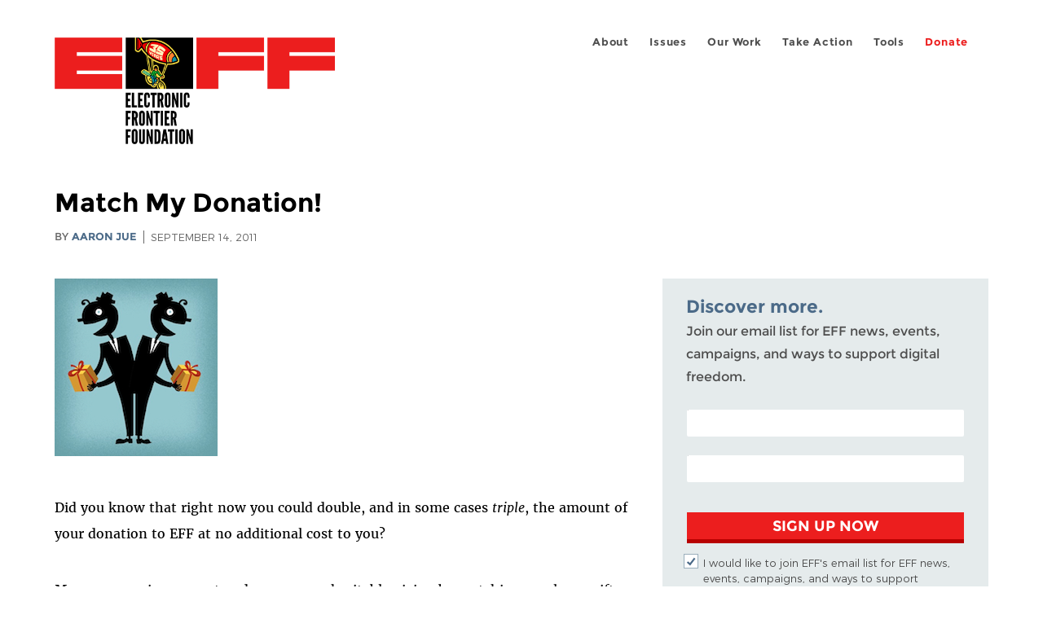

--- FILE ---
content_type: image/svg+xml
request_url: https://www.eff.org/sites/all/themes/phoenix/images/tiktok-icon.svg
body_size: 222
content:
<?xml version="1.0" encoding="UTF-8"?>
<svg id="Layer_1" data-name="Layer 1" xmlns="http://www.w3.org/2000/svg" viewBox="0 0 64 64">
  <defs>
    <style>
      .cls-1 {
        fill: #9aafbc;
      }
    </style>
  </defs>
  <path class="cls-1" d="m0,.2v63.9h64V.1L0,.2Zm48.56,28.9c-3.59,0-6.92-1.12-9.64-3.03v13.75c0,6.87-5.72,12.46-12.75,12.46-2.72,0-5.23-.84-7.3-2.26,0,0,0,0,0,0-3.29-2.26-5.44-5.98-5.44-10.2,0-6.87,5.72-12.46,12.75-12.46.58,0,1.15.05,1.72.12v3.02s0,3.9,0,3.9c-.54-.17-1.12-.26-1.72-.26-3.21,0-5.82,2.55-5.82,5.69,0,2.18,1.27,4.08,3.12,5.04h0c.81.42,1.73.65,2.7.65,3.14,0,5.69-2.44,5.81-5.48V12.92h6.94c0,.59.06,1.16.16,1.72h0c.49,2.58,2.05,4.79,4.22,6.17,0,0,0,0,0,0,1.51.96,3.31,1.52,5.24,1.52v1.51h0v5.26Z"/>
</svg>

--- FILE ---
content_type: application/javascript
request_url: https://www.eff.org/files/js/js_lMrfy51aI91p2ZAdgpEs4r3pZi-E809QDyWJpbMpnTw.js
body_size: 45
content:
(function ($) {

  'use strict';

  Drupal.behaviors.piwikNoscript = {
    attach: function (context, settings) {
      $('#piwik-noscript', context).once('piwik-noscript', function () {
        $(this).html(Drupal.theme('piwikNoscriptImage', settings.piwikNoscript.image));
      });
    }
  };

  Drupal.theme.prototype.piwikNoscriptImage = function (image) {
    // Define some parameters in the image src attribute.
    return image
      .replace('urlref=', 'urlref=' + encodeURIComponent(document.referrer))
      .replace('action_name=', 'action_name=' + encodeURIComponent(document.title));
  };

}(jQuery));
;
